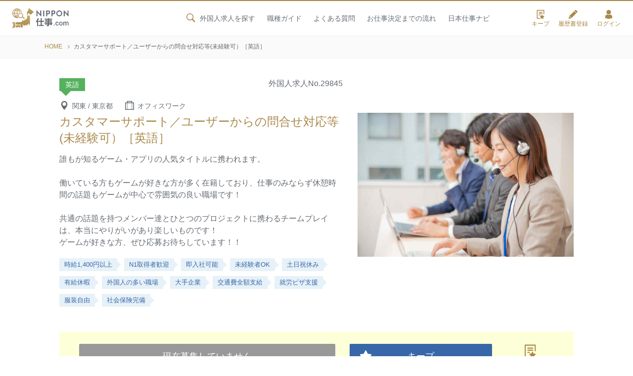

--- FILE ---
content_type: text/css
request_url: https://nipponshigoto.com/css/print.css?20260121154700
body_size: -3
content:
#header {
	position: static !important;
}
.entry_aera,
.btm_bnrs,
#footer {
	display: none !important;
}
